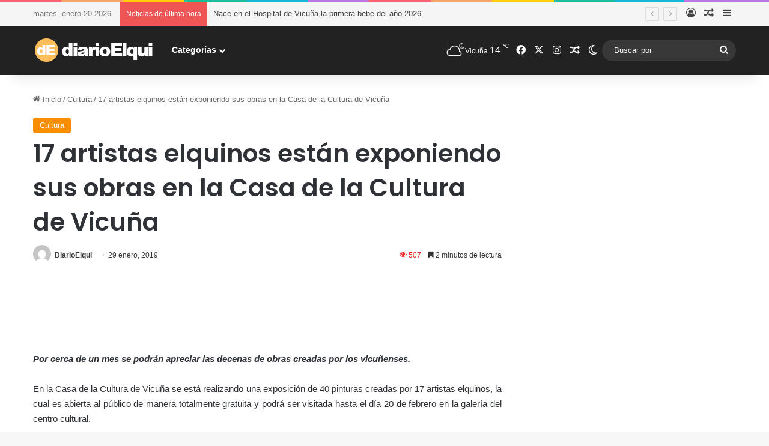

--- FILE ---
content_type: text/html; charset=utf-8
request_url: https://www.google.com/recaptcha/api2/aframe
body_size: 266
content:
<!DOCTYPE HTML><html><head><meta http-equiv="content-type" content="text/html; charset=UTF-8"></head><body><script nonce="1Vh1csmQVeIlpjljKATWTA">/** Anti-fraud and anti-abuse applications only. See google.com/recaptcha */ try{var clients={'sodar':'https://pagead2.googlesyndication.com/pagead/sodar?'};window.addEventListener("message",function(a){try{if(a.source===window.parent){var b=JSON.parse(a.data);var c=clients[b['id']];if(c){var d=document.createElement('img');d.src=c+b['params']+'&rc='+(localStorage.getItem("rc::a")?sessionStorage.getItem("rc::b"):"");window.document.body.appendChild(d);sessionStorage.setItem("rc::e",parseInt(sessionStorage.getItem("rc::e")||0)+1);localStorage.setItem("rc::h",'1768907269817');}}}catch(b){}});window.parent.postMessage("_grecaptcha_ready", "*");}catch(b){}</script></body></html>